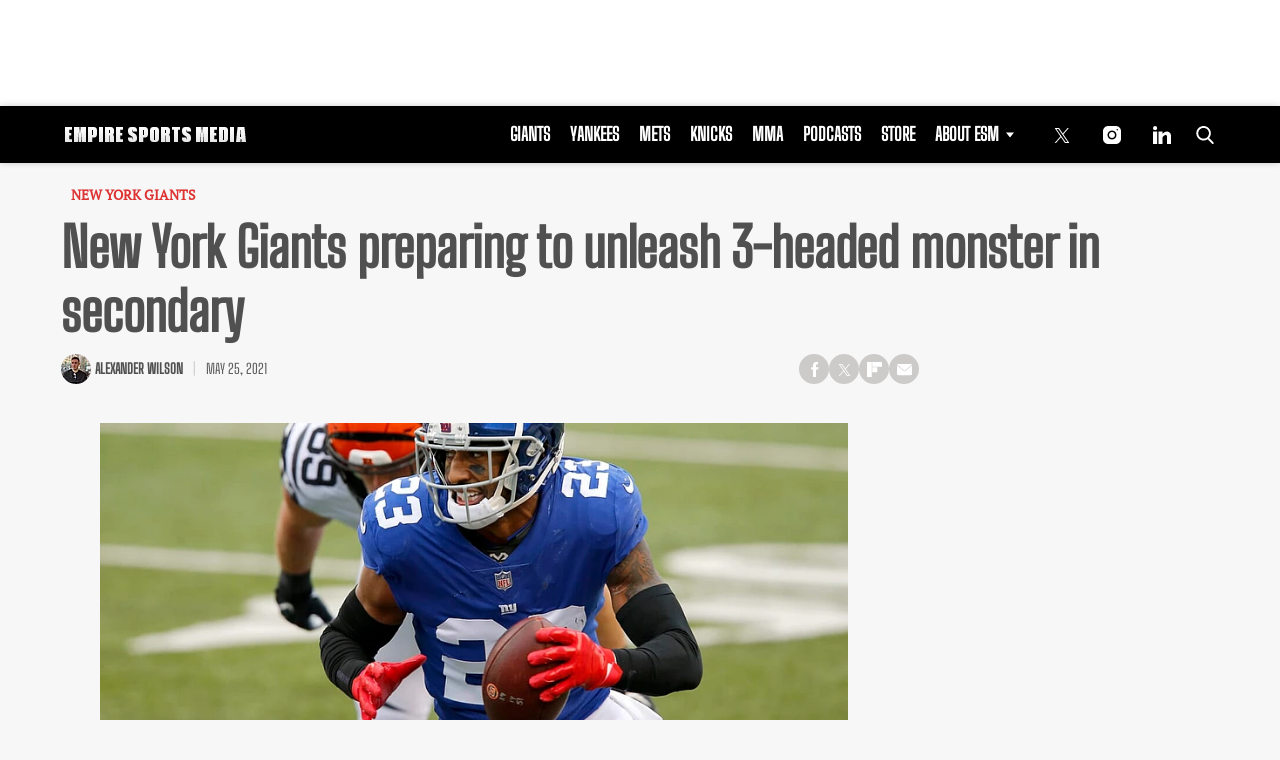

--- FILE ---
content_type: text/html; charset=utf-8
request_url: https://www.google.com/recaptcha/api2/aframe
body_size: 269
content:
<!DOCTYPE HTML><html><head><meta http-equiv="content-type" content="text/html; charset=UTF-8"></head><body><script nonce="FW2aJk1GZ0wD4Oj6D7d7kw">/** Anti-fraud and anti-abuse applications only. See google.com/recaptcha */ try{var clients={'sodar':'https://pagead2.googlesyndication.com/pagead/sodar?'};window.addEventListener("message",function(a){try{if(a.source===window.parent){var b=JSON.parse(a.data);var c=clients[b['id']];if(c){var d=document.createElement('img');d.src=c+b['params']+'&rc='+(localStorage.getItem("rc::a")?sessionStorage.getItem("rc::b"):"");window.document.body.appendChild(d);sessionStorage.setItem("rc::e",parseInt(sessionStorage.getItem("rc::e")||0)+1);localStorage.setItem("rc::h",'1768884634397');}}}catch(b){}});window.parent.postMessage("_grecaptcha_ready", "*");}catch(b){}</script></body></html>

--- FILE ---
content_type: application/javascript; charset=utf-8
request_url: https://fundingchoicesmessages.google.com/f/AGSKWxW8LooHiX4RsZrkEis6xkaQCloLgxjjdOZD4gfwSxoFXZ_koGxYzImlGKPOo0RfyEVNSdQk4gtIDZhmwu8hMXGRDj_Fw29JufSKzsvFbw1JVca8V5dqoJj_xnlSH4xWy2hQeQlb15teaErPUC70LsEOqUTXYyx2Yjvjbi0ldT2nO44XL3Pbqnkv4d1a/_.org/pops.js/adv_head.-160x600./adsfinal./admixer-
body_size: -1290
content:
window['98e0f1cd-4746-424b-b720-decacfa4217b'] = true;